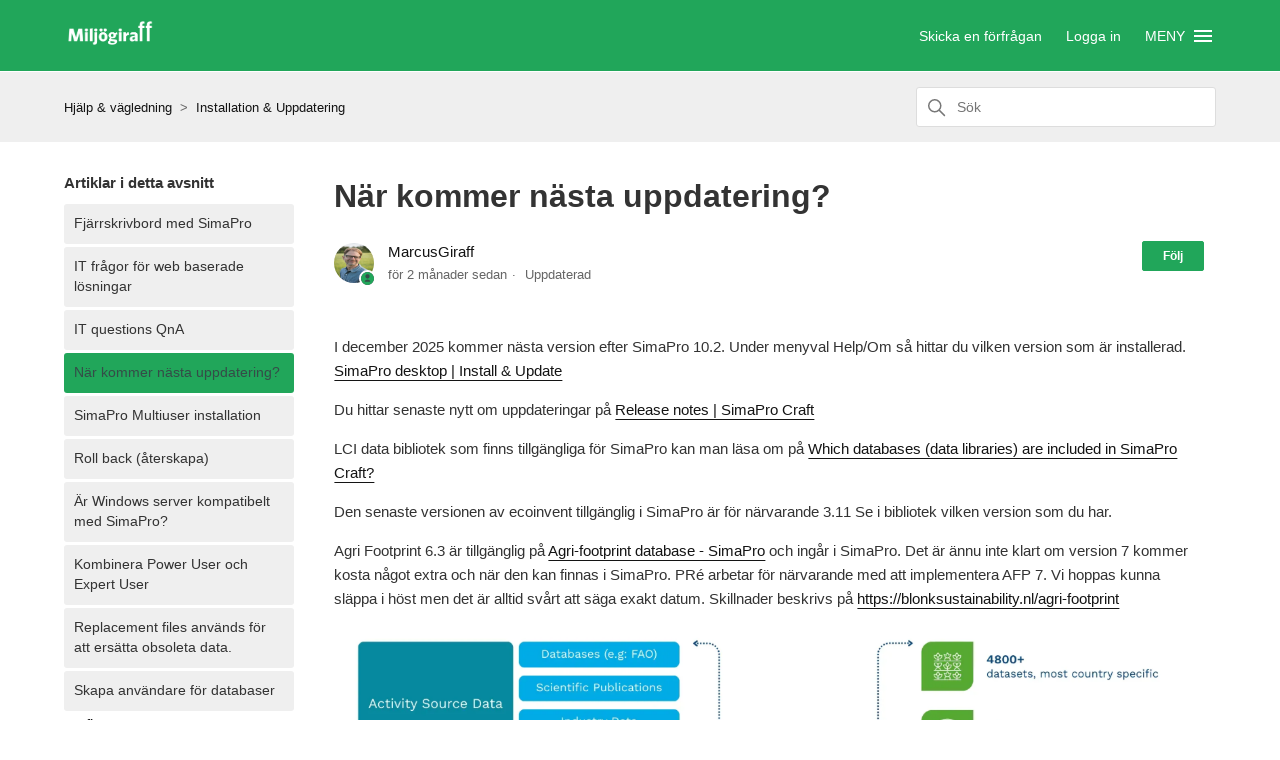

--- FILE ---
content_type: text/html; charset=utf-8
request_url: https://simaprosefi.zendesk.com/hc/sv-se/articles/12836461698321-N%C3%A4r-kommer-n%C3%A4sta-uppdatering
body_size: 7738
content:
<!DOCTYPE html>
<html dir="ltr" lang="sv-SE">
<head>
  <meta charset="utf-8" />
  <!-- v26640 -->


  <title>När kommer nästa uppdatering? &ndash;  Hjälp &amp; vägledning</title>

  

  <meta name="description" content="I december 2025 kommer nästa version efter SimaPro 10.2. Under menyval Help/Om så hittar du vilken version som är installerad. SimaPro..." /><meta property="og:image" content="https://simaprosefi.zendesk.com/hc/theming_assets/01HZPJCTJGMM7A2EWBDKF61R7T" />
<meta property="og:type" content="website" />
<meta property="og:site_name" content="Hjälp &amp; vägledning" />
<meta property="og:title" content="När kommer nästa uppdatering?" />
<meta property="og:description" content="I december 2025 kommer nästa version efter SimaPro 10.2. Under menyval Help/Om så hittar du vilken version som är installerad. SimaPro desktop | Install &amp; UpdateDu hittar senaste nytt om uppdat..." />
<meta property="og:url" content="https://simaprosefi.zendesk.com/hc/sv-se/articles/12836461698321-N%C3%A4r-kommer-n%C3%A4sta-uppdatering" />
<link rel="canonical" href="https://simaprosefi.zendesk.com/hc/sv-se/articles/12836461698321-N%C3%A4r-kommer-n%C3%A4sta-uppdatering">
<link rel="alternate" hreflang="sv-se" href="https://simaprosefi.zendesk.com/hc/sv-se/articles/12836461698321-N%C3%A4r-kommer-n%C3%A4sta-uppdatering">
<link rel="alternate" hreflang="x-default" href="https://simaprosefi.zendesk.com/hc/sv-se/articles/12836461698321-N%C3%A4r-kommer-n%C3%A4sta-uppdatering">

  <link rel="stylesheet" href="//static.zdassets.com/hc/assets/application-43dc745333a4019d79cea53328730603.css" media="all" id="stylesheet" />
  <link rel="stylesheet" type="text/css" href="/hc/theming_assets/11024615/360003080258/style.css?digest=25697990986513">

  <link rel="icon" type="image/x-icon" href="/hc/theming_assets/01HZPJCVDA2R6P07AGESEDXGSC">

    
    

  

<meta charset="utf-8">
<meta http-equiv="X-UA-Compatible" content="IE=edge,chrome=1">
<meta name="viewport" content="width=device-width, initial-scale=1.0">
<meta content="width=device-width, initial-scale=1.0" name="viewport" />


 


<link rel="stylesheet" href="https://use.fontawesome.com/releases/v5.15.0/css/all.css" />
<script src="https://kit.fontawesome.com/bfc862380e.js"></script>

<!-- HTML5 Shim and Respond.js IE8 support of HTML5 elements and media queries -->
<!-- WARNING: Respond.js doesn't work if you view the page via file:-->
<!--[if lt IE 9]>
<script src="https://oss.maxcdn.com/html5shiv/3.7.2/html5shiv.min.js"></script>
<script src="https://oss.maxcdn.com/respond/1.4.2/respond.min.js"></script>
<![endif]-->


<script src="https://cdnjs.cloudflare.com/ajax/libs/jquery/3.4.1/jquery.min.js"></script>

<script type="text/javascript">
  
  
  $(document).ready(function() {
    
    
    
    $('#YOUR_CAT_ID .category-icon').append('<i class="fas fa-book-reader"></i>');
    
    $('#YOUR_CAT_ID .category-icon').append('<i class="fas fa-play-circle"></i>');
    
    $('#YOUR_CAT_ID .category-icon').append('<i class="fas fa-question-circle"></i>');
    
    $('#YOUR_CAT_ID .category-icon').append('<i class="fas fa-cog"></i>');
  });

</script>
  
</head>
<body class="">
  
  
  

  <a class="skip-navigation" tabindex="1" href="#main-content">Hoppa till huvudinnehållet</a>


<header class="hc_header _border">
   <div class="header cd-header">
      
      <div class="logo">
         <a title="Startsida" href="/hc/sv-se">
         <img src="/hc/theming_assets/01HZPJCTJGMM7A2EWBDKF61R7T" alt="Helpcenter-hemsida för  Hjälp &amp; vägledning">
         </a>
      </div>
      <div class="nav-wrapper">
         <button class="menu-button" aria-controls="user-nav" aria-expanded="false" aria-label="Växla navigeringsmeny">
            <svg xmlns="http://www.w3.org/2000/svg" width="16" height="16" focusable="false" viewBox="0 0 16 16" class="icon-menu">
               <path fill="none" stroke="currentColor" stroke-linecap="round" d="M1.5 3.5h13m-13 4h13m-13 4h13"/>
            </svg>
         </button>
         <nav class="user-nav" id="user-nav">
             
            
             
             
            <a class="submit-a-request xs_hide" href="/hc/sv-se/requests/new">Skicka en förfrågan</a>
         </nav>
         
         <a rel="nofollow" data-auth-action="signin" title="Öppnar en dialogruta" role="button" href="/hc/sv-se/signin?return_to=https%3A%2F%2Fsimaprosefi.zendesk.com%2Fhc%2Fsv-se%2Farticles%2F12836461698321-N%25C3%25A4r-kommer-n%25C3%25A4sta-uppdatering">
           Logga in
         </a>
         
         
         
         <a class="cd-primary-nav-trigger" href="#">
         <span class="cd-menu-text">Meny</span><span class="cd-menu-icon"></span>
         </a>
      </div>
   </div>
</header>

<nav>
   <ul class="cd-primary-nav">
         
      <li><a href="https://www.miljogiraff.se/">Miljögiraff</a></li>
      
         
      <li><a href="https://simapro.se/">SimaPro (Svenska)</a></li>
      
         
      <li><a href="https://simapro.fi/">SimaPro (Soumi)</a></li>
      
         
      <li><a href="https://simapro.com/">SimaPro (English)</a></li>
            
      <li class="visible_xs"></li>
      <li class="visible_xs"><a href="/hc/sv-se/requests/new">Skicka en förfrågan</a></li>
   </ul>
</nav>

  <main role="main">
    
<section class="breadcrumbs__block"> 
  <div class="container">
    <nav class="sub-nav">
      <ol class="breadcrumbs">
  
    <li title=" Hjälp &amp; vägledning">
      
        <a href="/hc/sv-se"> Hjälp &amp; vägledning</a>
      
    </li>
  
    <li title="Installation &amp; Uppdatering">
      
        <a href="/hc/sv-se/sections/4413713188369-Installation-Uppdatering">Installation &amp; Uppdatering</a>
      
    </li>
  
</ol>

      <div class="search-container">
        <svg xmlns="http://www.w3.org/2000/svg" width="12" height="12" focusable="false" viewBox="0 0 12 12" class="search-icon">
          <circle cx="4.5" cy="4.5" r="4" fill="none" stroke="currentColor"/>
          <path stroke="currentColor" stroke-linecap="round" d="M11 11L7.5 7.5"/>
        </svg>
        
        <form role="search" class="search" data-search="" action="/hc/sv-se/search" accept-charset="UTF-8" method="get"><input type="hidden" name="utf8" value="&#x2713;" autocomplete="off" /><input type="hidden" name="category" id="category" value="4413696882193" autocomplete="off" />
<input type="search" name="query" id="query" placeholder="Sök" aria-label="Sök" /></form>
      </div>
    </nav>
  </div>
</section>

<div class="container">
  <div class="article-container" id="article-container">
      
      
    
    <aside class="article-sidebar" aria-labelledby="section-articles-title">
        <div class="collapsible-sidebar">
          <button type="button" class="collapsible-sidebar-toggle" aria-labelledby="section-articles-title" aria-expanded="false">
            <svg xmlns="http://www.w3.org/2000/svg" width="20" height="20" focusable="false" viewBox="0 0 12 12" aria-hidden="true" class="collapsible-sidebar-toggle-icon chevron-icon">
              <path fill="none" stroke="currentColor" stroke-linecap="round" d="M3 4.5l2.6 2.6c.2.2.5.2.7 0L9 4.5"/>
            </svg>
            <svg xmlns="http://www.w3.org/2000/svg" width="20" height="20" focusable="false" viewBox="0 0 12 12" aria-hidden="true" class="collapsible-sidebar-toggle-icon x-icon">
              <path stroke="currentColor" stroke-linecap="round" d="M3 9l6-6m0 6L3 3"/>
            </svg>
          </button>
          <span id="section-articles-title" class="collapsible-sidebar-title sidenav-title">
            Artiklar i detta avsnitt
          </span>
          <div class="collapsible-sidebar-body">
            <ul>
              
                <li>
                  <a href="/hc/sv-se/articles/30861906719377-Fj%C3%A4rrskrivbord-med-SimaPro" class="sidenav-item ">Fjärrskrivbord med SimaPro</a>
                </li>
              
                <li>
                  <a href="/hc/sv-se/articles/14308452970129-IT-fr%C3%A5gor-f%C3%B6r-web-baserade-l%C3%B6sningar" class="sidenav-item ">IT frågor för web baserade lösningar</a>
                </li>
              
                <li>
                  <a href="/hc/sv-se/articles/14308354103057-IT-questions-QnA" class="sidenav-item ">IT questions QnA</a>
                </li>
              
                <li>
                  <a href="/hc/sv-se/articles/12836461698321-N%C3%A4r-kommer-n%C3%A4sta-uppdatering" class="sidenav-item current-article">När kommer nästa uppdatering?</a>
                </li>
              
                <li>
                  <a href="/hc/sv-se/articles/12804738823569-SimaPro-Multiuser-installation" class="sidenav-item ">SimaPro Multiuser installation</a>
                </li>
              
                <li>
                  <a href="/hc/sv-se/articles/12783874463121-Roll-back-%C3%A5terskapa" class="sidenav-item ">Roll back (återskapa)</a>
                </li>
              
                <li>
                  <a href="/hc/sv-se/articles/11194406101905-%C3%84r-Windows-server-kompatibelt-med-SimaPro" class="sidenav-item ">Är Windows server kompatibelt med SimaPro?</a>
                </li>
              
                <li>
                  <a href="/hc/sv-se/articles/9491148604433-Kombinera-Power-User-och-Expert-User" class="sidenav-item ">Kombinera Power User och Expert User</a>
                </li>
              
                <li>
                  <a href="/hc/sv-se/articles/8271430239761-Replacement-files-anv%C3%A4nds-f%C3%B6r-att-ers%C3%A4tta-obsoleta-data" class="sidenav-item ">Replacement files används för att ersätta obsoleta data.</a>
                </li>
              
                <li>
                  <a href="/hc/sv-se/articles/4420117149457-Skapa-anv%C3%A4ndare-f%C3%B6r-databaser" class="sidenav-item ">Skapa användare för databaser</a>
                </li>
              
            </ul>
            
              <a href="/hc/sv-se/sections/4413713188369-Installation-Uppdatering" class="article-sidebar-item">Se fler</a>
            
          </div>
        </div>
    </aside>
    

    <article id="main-content" class="article ">
      <header class="article-header">
        <h1 title="När kommer nästa uppdatering?" class="article-title">
          När kommer nästa uppdatering?
          
        </h1>

        <div class="article-author">
          
            <div class="avatar article-avatar">
              
                <svg xmlns="http://www.w3.org/2000/svg" width="12" height="12" focusable="false" viewBox="0 0 12 12" class="icon-agent">
                  <path fill="currentColor" d="M6 0C2.7 0 0 2.7 0 6s2.7 6 6 6 6-2.7 6-6-2.7-6-6-6zm0 2c1.1 0 2 .9 2 2s-.9 2-2 2-2-.9-2-2 .9-2 2-2zm2.3 7H3.7c-.3 0-.4-.3-.3-.5C3.9 7.6 4.9 7 6 7s2.1.6 2.6 1.5c.1.2 0 .5-.3.5z"/>
                </svg>
              
              <img src="https://simaprosefi.zendesk.com/system/photos/1900073318533/_51A9262.JPG" alt="" class="user-avatar"/>
            </div>
          
          <div class="article-meta">
            
              <a href="/hc/sv-se/profiles/383622325257-MarcusGiraff">
                MarcusGiraff
              </a>
            

            <ul class="meta-group">
              
                <li class="meta-data"><time datetime="2025-09-03T12:29:52Z" title="2025-09-03T12:29:52Z" data-datetime="relative">03 September 2025 12:29</time></li>
                <li class="meta-data">Uppdaterad</li>
              
            </ul>
          </div>
        </div>
        
          
        
          <div class="article-subscribe"><div data-helper="subscribe" data-json="{&quot;item&quot;:&quot;article&quot;,&quot;url&quot;:&quot;/hc/sv-se/articles/12836461698321-N%C3%A4r-kommer-n%C3%A4sta-uppdatering/subscription.json&quot;,&quot;follow_label&quot;:&quot;Följ&quot;,&quot;unfollow_label&quot;:&quot;Sluta följa&quot;,&quot;following_label&quot;:&quot;Följer&quot;,&quot;can_subscribe&quot;:true,&quot;is_subscribed&quot;:false}"></div></div>
        
          
      </header>

      <section class="article-info">
        <div class="article-content">
        
                
          <div class="article-body"><p>I december 2025 kommer nästa version efter SimaPro 10.2. Under menyval Help/Om så hittar du vilken version som är installerad. <a href="https://support.simapro.com/s/article/SimaPro-Installation">SimaPro desktop | Install &amp; Update</a></p><p>Du hittar senaste nytt om uppdateringar på <a href="https://support.simapro.com/s/article/Release-notes-SimaPro-Craft">Release notes | SimaPro Craft</a></p><p><span data-teams="true">LCI data bibliotek som finns tillgängliga för SimaPro kan man läsa om på </span><a href="https://support.simapro.com/s/article/Which-databases-are-included-in-SimaPro"><span data-teams="true">Which databases (data libraries) are included in SimaPro Craft?</span></a></p><p><span data-teams="true">Den senaste versionen av ecoinvent tillgänglig i SimaPro är för närvarande 3.11 Se i bibliotek vilken version som du har.&nbsp;</span></p><p><span data-teams="true">Agri Footprint 6.3 är tillgänglig på </span><a class="fui-Link ___1q1shib f2hkw1w f3rmtva f1ewtqcl fyind8e f1k6fduh f1w7gpdv fk6fouc fjoy568 figsok6 f1s184ao f1mk8lai fnbmjn9 f1o700av f13mvf36 f1cmlufx f9n3di6 f1ids18y f1tx3yz7 f1deo86v f1eh06m1 f1iescvh fhgqx19 f1olyrje f1p93eir f1nev41a f1h8hb77 f1lqvz6u f10aw75t fsle3fq f17ae5zn" href="https://simapro.com/products/agri-footprint-database/" target="_blank" rel="noopener noreferrer" id="menur10g" title="https://simapro.com/products/agri-footprint-database/" aria-label="Länk Agri-footprint database - SimaPro"><span data-teams="true">Agri-footprint database - SimaPro</span></a><span data-teams="true"> och ingår i SimaPro. Det är ännu inte klart om version 7 kommer kosta något extra och när den kan finnas i SimaPro. PRé arbetar för närvarande med att implementera AFP 7. Vi hoppas kunna släppa i höst men det är alltid svårt att säga exakt datum. Skillnader beskrivs på </span><a href="https://blonksustainability.nl/agri-footprint"><span data-teams="true">https://blonksustainability.nl/agri-footprint</span></a></p><figure class="wysiwyg-image"><img style="aspect-ratio: 1284/666;" src="/hc/article_attachments/38690057634449" width="1284" height="666"></figure></div>

          <div class="article-attachments">
            <ul class="attachments">
              
            </ul>
          </div>
        </div>
      </section>

      <footer>
        <div class="article-footer">
            
          
          
            
              
          
            
          
        </div>
          
          
        
          <div class="article-votes">
            <span class="article-votes-question" id="article-votes-label">Var denna artikel till hjälp?</span>
            <div class="article-votes-controls" role="group" aria-labelledby="article-votes-label">
              <button type="button" class="button article-vote article-vote-up" data-auth-action="signin" aria-label="Denna artikel hjälpte" aria-pressed="false">Ja</button>
              <button type="button" class="button article-vote article-vote-down" data-auth-action="signin" aria-label="Denna artikel hjälpte inte" aria-pressed="false">Nej</button>
            </div>
            <small class="article-votes-count">
              <span class="article-vote-label">0 av 0 tyckte detta var till hjälp</span>
            </small>
          </div>
        

        <div class="article-more-questions">
          Har du fler frågor? <a href="/hc/sv-se/requests/new">Skicka en förfrågan</a>
        </div>
          
          
        <div class="article-return-to-top">
          <a href="#article-container">
            Tillbaka till sidans början
            <svg xmlns="http://www.w3.org/2000/svg" class="article-return-to-top-icon" width="20" height="20" focusable="false" viewBox="0 0 12 12" aria-hidden="true">
              <path fill="none" stroke="currentColor" stroke-linecap="round" d="M3 4.5l2.6 2.6c.2.2.5.2.7 0L9 4.5"/>
            </svg>
          </a>
        </div>
      </footer>

      <div class="article-relatives">
          
            
        
          <div data-recent-articles></div>
        
          
            
        
          
  <section class="related-articles">
    
      <h2 class="related-articles-title">Relaterade artiklar</h2>
    
    <ul>
      
        <li>
          <a href="/hc/sv-se/related/click?data=[base64]" rel="nofollow">Installera SimaPro</a>
        </li>
      
        <li>
          <a href="/hc/sv-se/related/click?data=BAh7CjobZGVzdGluYXRpb25fYXJ0aWNsZV9pZGwrCBGRb%2FdhBToYcmVmZXJyZXJfYXJ0aWNsZV9pZGwrCBFdvbisCzoLbG9jYWxlSSIKc3Ytc2UGOgZFVDoIdXJsSSJIL2hjL3N2LXNlL2FydGljbGVzLzU5MTgzMjEyNTA1NzctU2thZmZhLW9jaC1pbXBvcnRlcmEtZW4tbnktZGF0YWJhcwY7CFQ6CXJhbmtpBw%3D%3D--fb13b4094bbfd991c6c688a40153aa325f2f0dcf" rel="nofollow">Skaffa och importera en ny databas</a>
        </li>
      
        <li>
          <a href="/hc/sv-se/related/click?data=[base64]%3D--0d61918ce7349a66fb740b594f197ccf140d7b67" rel="nofollow">Hjälp att uppdatera SimaPro?</a>
        </li>
      
        <li>
          <a href="/hc/sv-se/related/click?data=BAh7CjobZGVzdGluYXRpb25fYXJ0aWNsZV9pZGwrCBG%2BVQ8EBDoYcmVmZXJyZXJfYXJ0aWNsZV9pZGwrCBFdvbisCzoLbG9jYWxlSSIKc3Ytc2UGOgZFVDoIdXJsSSJCL2hjL3N2LXNlL2FydGljbGVzLzQ0MTU0ODM2NTc3NDUtVmFkLWtvc3Rhci1lbi1TaW1hUHJvLWxpY2VucwY7CFQ6CXJhbmtpCQ%3D%3D--b6d95aa31af218c8beac877cbe1297218551fa32" rel="nofollow">Vad kostar en SimaPro-licens?</a>
        </li>
      
        <li>
          <a href="/hc/sv-se/related/click?data=[base64]" rel="nofollow">SimaPro Faculty korvaa lisenssin SimaPro Classroom</a>
        </li>
      
    </ul>
  </section>


        
      </div>
        
          
      
        <div class="article-comments" id="article-comments">
          <section class="comments">
            <header class="comment-overview">
              <h2 class="comment-heading">
                Kommentarer
              </h2>
              <p class="comment-callout">0 kommentarer</p>
              
            </header>

            <ul id="comments" class="comment-list">
              
            </ul>

            
            
             
            

            <p class="comment-callout"> <a data-auth-action="signin" rel="nofollow" href="/hc/sv-se/signin?return_to=https%3A%2F%2Fsimaprosefi.zendesk.com%2Fhc%2Fsv-se%2Farticles%2F12836461698321-N%25C3%25A4r-kommer-n%25C3%25A4sta-uppdatering">logga in</a> för att lämna en kommentar.</p>
          </section>
        </div>
      
    </article>
  </div>
</div>

  </main>

  <footer class="footer text-center">
   <div class="container">
         <div class="social_icons">
            <ul class="social">
               
               
               
                  <li><a href="https://www.linkedin.com/company/milj-giraff/" target="_blank"><i class="fab fa-linkedin-in"></i></a></li>
               
               
               
               
               
            </ul>
         </div>
   </div>
   <aside class="footer-legal text-center">
      <div class="container">
         <p>&copy; <span id="year"></span> Miljögiraff AB. All Rights Reserved.</p>
      </div>
   </aside>
</footer>   


  <!-- / -->

  
  <script src="//static.zdassets.com/hc/assets/sv-se.2cc12a4210a4b50de1df.js"></script>
  <script src="https://simaprosefi.zendesk.com/auth/v2/host/without_iframe.js" data-brand-id="360003080258" data-return-to="https://simaprosefi.zendesk.com/hc/sv-se/articles/12836461698321-N%C3%A4r-kommer-n%C3%A4sta-uppdatering" data-theme="hc" data-locale="sv-se" data-auth-origin="360003080258,false,true"></script>

  <script type="text/javascript">
  /*

    Greetings sourcecode lurker!

    This is for internal Zendesk and legacy usage,
    we don't support or guarantee any of these values
    so please don't build stuff on top of them.

  */

  HelpCenter = {};
  HelpCenter.account = {"subdomain":"simaprosefi","environment":"production","name":"SimaPro Sweden and Finland"};
  HelpCenter.user = {"identifier":"da39a3ee5e6b4b0d3255bfef95601890afd80709","email":null,"name":"","role":"anonymous","avatar_url":"https://assets.zendesk.com/hc/assets/default_avatar.png","is_admin":false,"organizations":[],"groups":[]};
  HelpCenter.internal = {"asset_url":"//static.zdassets.com/hc/assets/","web_widget_asset_composer_url":"https://static.zdassets.com/ekr/snippet.js","current_session":{"locale":"sv-se","csrf_token":null,"shared_csrf_token":null},"usage_tracking":{"event":"article_viewed","data":"[base64]--9915dabd7852e185f489255448ed9e7ea19cc5bb","url":"https://simaprosefi.zendesk.com/hc/activity"},"current_record_id":"12836461698321","current_record_url":"/hc/sv-se/articles/12836461698321-N%C3%A4r-kommer-n%C3%A4sta-uppdatering","current_record_title":"När kommer nästa uppdatering?","current_text_direction":"ltr","current_brand_id":360003080258,"current_brand_name":"SimaPro Sweden and Finland","current_brand_url":"https://simaprosefi.zendesk.com","current_brand_active":true,"current_path":"/hc/sv-se/articles/12836461698321-N%C3%A4r-kommer-n%C3%A4sta-uppdatering","show_autocomplete_breadcrumbs":false,"user_info_changing_enabled":false,"has_user_profiles_enabled":true,"has_end_user_attachments":true,"user_aliases_enabled":false,"has_anonymous_kb_voting":false,"has_multi_language_help_center":true,"show_at_mentions":false,"embeddables_config":{"embeddables_web_widget":false,"embeddables_help_center_auth_enabled":false,"embeddables_connect_ipms":false},"answer_bot_subdomain":"static","general_settings_url":"https://simaprosefi.zendesk.com/hc/admin/general_settings?locale=sv-se","user_segments_url":"https://simaprosefi.zendesk.com/knowledge/user_segments?brand_id=360003080258","has_gather":false,"has_ckeditor":false,"has_community_enabled":false,"has_community_badges":false,"has_community_post_content_tagging":false,"has_gather_content_tags":false,"has_guide_content_tags":true,"has_user_segments":true,"has_answer_bot_web_form_enabled":false,"has_garden_modals":false,"theming_cookie_key":"hc-da39a3ee5e6b4b0d3255bfef95601890afd80709-2-preview","is_preview":false,"has_alternate_templates":false,"arrange_articles_url":"https://simaprosefi.zendesk.com/knowledge/arrange?brand_id=360003080258","article_verification_url":"https://simaprosefi.zendesk.com/knowledge/verification?brand_id=360003080258","has_article_verification":false,"guide_language_settings_url":"https://simaprosefi.zendesk.com/hc/admin/language_settings?locale=sv-se","docs_importer_url":"https://simaprosefi.zendesk.com/knowledge/import_articles?brand_id=360003080258","content_tags_url":"https://simaprosefi.zendesk.com/knowledge/content_tags?brand_id=360003080258","community_badges_url":"https://simaprosefi.zendesk.com/knowledge/community_badges?brand_id=360003080258","community_settings_url":"https://simaprosefi.zendesk.com/knowledge/community_settings?brand_id=360003080258","gather_plan_state":"expired","search_settings_url":"https://simaprosefi.zendesk.com/knowledge/search_settings?brand_id=360003080258","has_search_settings_in_plan":true,"theming_api_version":2,"theming_settings":{"logo":"/hc/theming_assets/01HZPJCTJGMM7A2EWBDKF61R7T","favicon":"/hc/theming_assets/01HZPJCVDA2R6P07AGESEDXGSC","menu_color":"rgba(255, 255, 255, 1)","dropdown_menu_color":"#FFFFFF","custom_menu":"Meny","dropdown1":"Miljögiraff","dropdown1_url":"https://www.miljogiraff.se/","dropdown2":"SimaPro (Svenska)","dropdown2_url":"https://simapro.se/","dropdown3":"SimaPro (Soumi)","dropdown3_url":"https://simapro.fi/","dropdown4":"SimaPro (English)","dropdown4_url":"https://simapro.com/","hero_show_image":"no","homepage_background_image":"/hc/theming_assets/01HZPJCWDAN9CR3BDMEV5YWNBS","hero_unit_bg_color":"rgba(33, 166, 90, 1)","hero_title":"FAQ om SimaPro","hero_unit_title_color":"rgba(255, 255, 255, 1)","search_placeholder":"Skriv din fråga här...","instant_search":true,"scoped_kb_search":true,"scoped_community_search":true,"brand_color":"rgba(33, 166, 90, 1)","brand_text_color":"rgba(53, 76, 72, 1)","text_color":"#333333","link_color":"#141414","footer_color":"rgba(33, 166, 90, 1)","text_font":"'Helvetica Neue', Arial, Helvetica, sans-serif","categories_bg_color":"rgba(23, 104, 205, 1)","categories_icon_color":"rgba(255, 255, 255, 1)","toggle_promoted_articles":"yes","toggle_recently_viewed_article":"yes","toggle_community_block":"no","community_image":"/hc/theming_assets/01HZPJCX7G4HCXZVMBEJPHDR7K","toggle_recent_activity":"yes","footer_text_color":"rgba(255, 255, 255, 1)","facebook_url":"-","twitter_url":"-","linkedin_url":"https://www.linkedin.com/company/milj-giraff/","pinterest_url":"-","instagram_url":"-","youtube_url":"-","github_url":"-","copyright_text":"Miljögiraff AB. All Rights Reserved.","show_articles_in_section":"yes","show_article_author":true,"show_article_comments":true,"show_follow_article":true,"show_recently_viewed_articles":true,"show_related_articles":true,"show_article_sharing":false,"show_follow_section":true,"show_follow_post":true,"show_post_sharing":true,"show_follow_topic":true},"has_pci_credit_card_custom_field":false,"help_center_restricted":false,"is_assuming_someone_else":false,"flash_messages":[],"user_photo_editing_enabled":true,"user_preferred_locale":"en-gb","base_locale":"sv","login_url":"https://simaprosefi.zendesk.com/access?brand_id=360003080258\u0026locale=sv-se\u0026return_to=https%3A%2F%2Fsimaprosefi.zendesk.com%2Fhc%2F","has_custom_statuses_enabled":false,"has_hc_generative_answers_setting_enabled":true,"has_generative_search_with_zgpt_enabled":false,"has_suggested_initial_questions_enabled":false,"has_guide_service_catalog":true,"has_service_catalog_search_poc":false,"has_service_catalog_itam":false,"has_csat_reverse_2_scale_in_mobile":false,"has_knowledge_navigation":false,"version":"v26640","dev_mode":false};
</script>

  
  <script src="//static.zdassets.com/hc/assets/hc_enduser-80b6ee72a346413c33b6aecf602a899e.js"></script>
  <script type="text/javascript" src="/hc/theming_assets/11024615/360003080258/script.js?digest=25697990986513"></script>
  
</body>
</html>